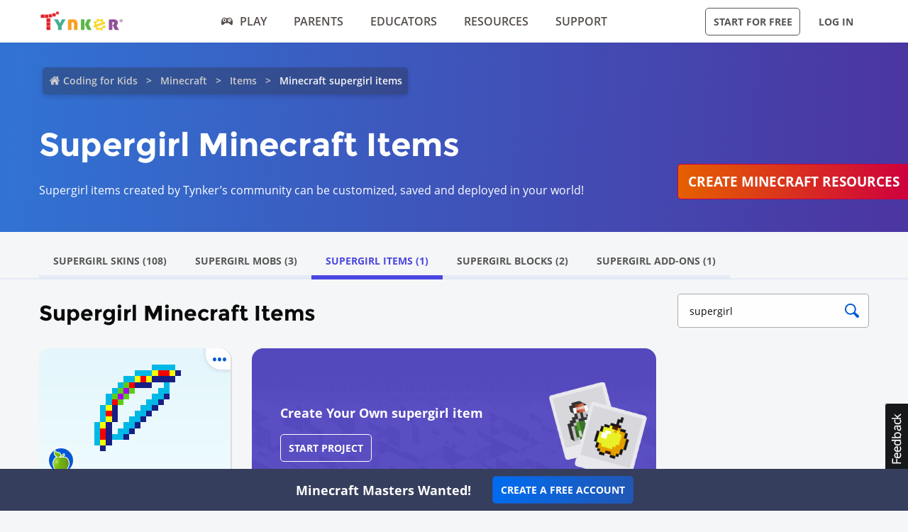

--- FILE ---
content_type: text/html; charset=UTF-8
request_url: https://www.tynker.com/minecraft/supergirl/items/
body_size: 26886
content:

<!DOCTYPE html>
<html class="sticky-footer" lang="en">
<head>
    <meta http-equiv="Content-Type" content="text/html; charset=UTF-8">
    <meta charset="UTF-8">
    <meta name="viewport" content="width=device-width, initial-scale=1.0">
    <meta name="language" content="en" />
    <meta name="google-site-verification" content="5DlMDlKLgHzjbegRYP9UHXr6EZ6a3a6J0-PRa_smKis" />
        <meta name="description" content="Supergirl Minecraft items to download and remix created by Tynker's community. Create free Minecraft items with Tynker's Minecraft editors">
            <link rel="canonical" href="https://www.tynker.com/minecraft/supergirl/items/">

        <meta name="apple-itunes-app" content="app-id=805869467">


<link rel="icon" type="image/png" href="/logos/favicons/48x48.png" sizes="48x48" />
<link rel="icon" type="image/png" href="/logos/favicons/96x96.png" sizes="96x96" />

<link rel="apple-touch-icon-precomposed" href="/logos/icons/appicon-180.png" sizes="180x180" />

<link rel="manifest" href="/manifest.json" />
<meta name="mobile-web-app-capable" content="yes"></meta>
<meta name="theme-color" content="#c6eef9"></meta>

    
<!-- Schema.org markup for Google+ -->
<meta itemprop="name" content="Supergirl Minecraft Items | Download Best Supergirl Minecraft Items For Your Games | Tynker">
<meta itemprop="description" content="Supergirl Minecraft items to download and remix created by Tynker's community. Create free Minecraft items with Tynker's Minecraft editors">
    <meta itemprop="image" content="https://www.tynker.com/image/og/2016-fb-modding.jpg">

<!-- Twitter Card data -->
<meta name="twitter:card" content="summary_large_image" />
<meta name="twitter:site" content="@gotynker" />
<meta name="twitter:title" content="Supergirl Minecraft Items | Download Best Supergirl Minecraft Items For Your Games | Tynker" />
<meta name="twitter:description" content="Supergirl Minecraft items to download and remix created by Tynker's community. Create free Minecraft items with Tynker's Minecraft editors" />
<meta name="twitter:image" content="https://www.tynker.com/image/og/2016-fb-modding.jpg" />
<meta name="twitter:image:src" content="https://www.tynker.com/image/og/2016-fb-modding.jpg">
    <meta property="twitter:image:width" content="1200" />
    <meta property="twitter:image:height" content="628" />
<meta name="twitter:url" content="https://www.tynker.com/minecraft/supergirl/items/" />
<meta name="twitter:creator" content="@gotynker">
    <meta property="fb:app_id" content="189623408308473"/>

<!-- Open Graph data -->
<meta property="og:title" content="Supergirl Minecraft Items | Download Best Supergirl Minecraft Items For Your Games | Tynker" />
<meta property="og:type" content="website" />
    <meta property="og:image" content="https://www.tynker.com/image/og/2016-fb-modding.jpg" />
    <meta property="og:image:width" content="1200" />
    <meta property="og:image:height" content="628" />
<meta property="og:url" content="https://www.tynker.com/minecraft/supergirl/items/" />
<meta property="og:description" content="Supergirl Minecraft items to download and remix created by Tynker's community. Create free Minecraft items with Tynker's Minecraft editors" />
<meta property="og:site_name" content="Tynker.com" />
    <meta property="article:tag" content="Tynker" />
    <meta property="article:tag" content="STEM" />
    <meta property="article:tag" content="Learn to code" />
    <meta property="article:tag" content="Hour of Code" />
    <meta property="article:tag" content="Coding for Kids" />
    <meta property="article:tag" content="Minecraft" />
    <meta property="article:tag" content="Minecraft Modding" />
    <meta property="article:tag" content="Minecraft Courses" />


<script type="application/ld+json">
{"@context":"http:\/\/schema.org","@graph":[{"@context":"http:\/\/schema.org","@type":"Organization","url":"https:\/\/www.tynker.com\/","name":"Tynker - Coding for Kids","description":"The #1 coding platform for kids. Tynker fuels learning across 150,000 schools and powers the imagination of 100 million kids worldwide. With Tynker, kids learn to code the fun and easy way with revolutionary visual code blocks that represent real programming concepts.","sameAs":["https:\/\/wikipedia.org\/wiki\/Tynker","https:\/\/www.wikidata.org\/wiki\/Q22909519","https:\/\/www.youtube.com\/channel\/UC2MAKe5X7pohhiMZ4nzdInA","https:\/\/twitter.com\/gotynker","https:\/\/www.facebook.com\/Gotynker\/","https:\/\/www.instagram.com\/tynkercoding\/","https:\/\/www.pinterest.com\/gotynker\/","https:\/\/www.linkedin.com\/company\/tynker"],"logo":{"@type":"ImageObject","@id":"https:\/\/www.tynker.com\/#logo","inLanguage":"en-US","url":"https:\/\/www.tynker.com\/logos\/icons\/appicon-120.png","width":120,"height":120,"caption":"Tynker"},"address":{"streetAddress":"747 N La Salle Dr, Suite 500","addressLocality":"Chicago, IL","addressRegion":"Chicago, IL","postalCode":"60654","addressCountry":"IL"},"contactPoint":[{"@type":"ContactPoint","contactType":"Support","email":"support@tynker.com"},{"@type":"ContactPoint","contactType":"Press","email":"press@tynker.com","telephone":"+16503088386"}],"image":"https:\/\/www.tynker.com\/image\/og\/tynker-1200x630.jpg","aggregateRating":{"@type":"AggregateRating","ratingValue":4.7,"reviewCount":5023}},{"@context":"https:\/\/schema.org","@type":"BreadcrumbList","itemListElement":[{"@type":"ListItem","position":1,"item":"https:\/\/www.tynker.com\/","name":"Coding for Kids"},{"@type":"ListItem","position":2,"item":"https:\/\/www.tynker.com\/minecraft\/","name":"Minecraft"},{"@type":"ListItem","position":3,"item":"https:\/\/www.tynker.com\/minecraft\/items\/","name":"Items"},{"@type":"ListItem","position":4,"item":"https:\/\/www.tynker.com\/","name":"Minecraft supergirl items"}]},{"@context":"https:\/\/schema.org","@type":"FAQPage","mainEntity":[{"@type":"Question","name":"What is Tynker, and how does it relate to Minecraft?","acceptedAnswer":{"@type":"Answer","text":"Tynker is an amazing online platform that transforms coding into a fun and interactive adventure for kids! It offers a fantastic range of free Minecraft coding courses, tools and activities that allow children to create custom mods, add-ons, Minecraft resources and mini-games for Minecraft while learning essential programming skills and concepts. Easy Minecraft mods are now within reach, in one easy integrated package complete with how-to tutorials! "}},{"@type":"Question","name":"How can kids use Tynker to learn Minecraft coding skills?","acceptedAnswer":{"@type":"Answer","text":"Tynker offers a treasure trove of <a href=\"https:\/\/www.tynker.com\/minecraft\/courses\/\"> Minecraft coding classes<\/a> and projects that mix gaming with coding. By connecting colorful blocks of code together, kids can write programs and instantly see the results of their creations within the Minecraft world. By offering kids engaging in activities they're passionate about, children become highly motivated to learn programming skills. It's helping us reach our goal of ensuring that every child who graduates high school by 2033 is exposed to coding as part of their education."}},{"@type":"Question","name":"What types of mods can be created using Tynker for Minecraft?","acceptedAnswer":{"@type":"Answer","text":"With Tynker's user-friendly tools, kids can craft an incredible variety of mods for Minecraft, including skins, items, blocks, mobs, mobs with code, server mods, and client mods. The sky's the limit when it comes to designing cool mods in Minecraft free!"}},{"@type":"Question","name":"What tools does Tynker offer for Minecraft modding?","acceptedAnswer":{"@type":"Answer","text":"Tynker offers a comprehensive suite of tools that empower users to create unique and engaging Minecraft mods. These tools are designed to be user-friendly and accessible for children, allowing them to unleash their creativity in the world of Minecraft online. It's easy to use Tynker to create a Minecraft mod, so what are you waiting for? Here's an overview of the tools Tynker offers to help:<br> \n            <ol>\n                <li><b>Tynker Workshop\/Mod Designer<\/b>: This intuitive, drag-and-drop interface lets kids create custom mods without any prior coding experience. They can build everything from simple tweaks to complex modifications. <a href=\"https:\/\/www.tynker.com\/blog\/tynker-workshop-basics\/\">The Mod Designer<\/a> also enables kids to write mods with block-based code, making it a perfect starting point for learning programming concepts.<\/li>\n                <br><li><b>Tynker Minecraft Resource Editor<\/b>: This versatile tool allows users to design and customize various in-game elements such as <a href=\"https:\/\/www.tynker.com\/minecraft\/skins\/\">skins<\/a>, <a href=\"https:\/\/www.tynker.com\/minecraft\/items\/\">items<\/a>, <a href=\"https:\/\/www.tynker.com\/minecraft\/mobs\/\">mobs<\/a>, and <a href=\"https:\/\/www.tynker.com\/minecraft\/blocks\/\">blocks<\/a>. Children can draw their unique designs, recolor existing assets, or make entirely new creations to truly personalize their Minecraft experience. The <a href=\"https:\/\/www.tynker.com\/minecraft\/texture\/addons\/\">Minecraft Resource Editor<\/a> enables kids to deploy their custom designs as resource packs in Minecraft.<\/li>\n                <br><li><b>Tynker Behavior Editor<\/b>: This powerful tool lets users define custom mob behaviors and deploy them as <a href=\"https:\/\/www.youtube.com\/watch?v=EfbQgNPuYKY\">behavior packs in Minecraft<\/a>. Children can modify how in-game creatures act, react, and interact with the environment, creating an entirely new gameplay experience. The Behavior Editor allows kids to explore the possibilities of AI and game design, teaching valuable coding concepts along the way.<\/li>\n                <br><li><b>Tynker Server<\/b>: This server facilitates communication between the Tynker platform and Minecraft Bedrock (Minecraft for Windows and\/or Minecraft for iPads). It allows users to create custom commands in Tynker and see their creations come to life in the game using the \"\/connect\" command. The Server enables real-time interaction between the code written in Tynker and the Minecraft world!<\/li>\n            <\/ol><br>\n            These powerful yet easy-to-use tools offer endless possibilities for kids to learn, create, and enjoy modding in Minecraft. By using Tynker's Minecraft modding tools, children not only improve their coding skills but also develop essential problem-solving, creativity, and critical thinking abilities."}},{"@type":"Question","name":"Which Minecraft versions does Tynker support?","acceptedAnswer":{"@type":"Answer","text":"With Tynker, users of Minecraft for Windows (Bedrock Edition) or Minecraft for iPad (Bedrock Edition) can access a variety of features to enhance their Minecraft experience and learn valuable coding skills. The available features include:<br>\n            <ol>\n                <li><a href=\"https:\/\/www.tynker.com\/minecraft\/courses\/\">Minecraft Coding Courses<\/a>: Tynker offers six courses tailored specifically for Minecraft for Windows (Bedrock Edition) and four courses for Minecraft for iPad (Bedrock Edition) . These courses cover a range of topics, teaching kids how to create mods, design custom items, and even change mob behavior using block-based coding.<\/li>\n                <br><li><b>Write Mods with Block Code<\/b>: Kids can create custom mods for their Minecraft world using Tynker's drag-and-drop, block-based coding interface. This user-friendly approach helps them learn programming concepts while creating unique mods to enhance their gameplay.<\/li>\n                <br><li><b>Edit Skins, Items, and Blocks<\/b>: With Tynker's <a href=\"https:\/\/www.tynker.com\/minecraft\/\">Resource Editor<\/a>, children can customize and design their own skins, items, and blocks. They can unleash their creativity by drawing, recoloring, or redesigning various in-game assets and deploying them as resource packs in Minecraft.<\/li>\n                <br><li><b>Single-Player Server<\/b>: Tynker enables kids to create mods and deploy them to a single-player server in their Minecraft for Windows (Bedrock Edition). This allows them to enjoy their custom creations without the need for a dedicated multiplayer server.<\/li>\n                <br><li><b>Change Mob Behavior with Code<\/b>: Using Tynker's Behavior Editor, children can define and modify mob behaviors in their Minecraft world. They can create unique AI patterns and interactions, transforming the way mobs behave in the game.<\/li>\n            <\/ol><br>\n            With these features, Tynker offers a comprehensive and engaging learning experience for kids using Minecraft for Windows (Bedrock Edition), allowing them to develop coding skills while enjoying their favorite game."}},{"@type":"Question","name":"What is the difference between the self-guided Minecraft courses offered by Tynker and a traditional Minecraft coding class?","acceptedAnswer":{"@type":"Answer","text":"Tynker's Minecraft coding classes and traditional Minecraft classes both aim to teach programming and game design skills using Minecraft as a platform. However, there are some key differences between the two.<br>\n            <ol>\n                <li><b>Self-guided vs. Scheduled<\/b>: Tynker's Minecraft courses are self-guided, allowing kids to learn at their own pace, start and stop whenever they want, and progress through the lessons independently. This offers flexibility and convenience, making learning accessible anytime and anywhere. In contrast, traditional Minecraft coding classes often follow a set schedule, with predetermined class times and durations, typically led by an instructor.<\/li>\n                <br><li><b>Learning Platform<\/b>: Tynker provides a comprehensive online platform with interactive lessons, engaging videos, and hands-on coding exercises, enabling kids to explore and learn independently. Traditional Minecraft coding classes may use various tools and resources, often involving more direct interaction with instructors and classmates.<\/li>\n                <br><li><b>Accessibility<\/b>: With Tynker's online courses, kids can access the learning materials from any device with an internet connection, making it easy to learn and practice their coding skills at home or on the go. Traditional Minecraft coding classes may require attendance at a physical location or participation in live online sessions.<\/li>\n                <br><li><b>Instructor Involvement<\/b>: In Tynker's self-guided courses, kids can develop problem-solving skills and work through challenges independently, while still having access to hints and solutions if needed. Traditional Minecraft coding classes usually have instructors available to provide direct guidance, feedback, and assistance during class sessions.<\/li>\n            <\/ol><br>\n            Both Tynker's self-guided Minecraft courses and traditional Minecraft classes offer valuable learning experiences for kids, but the choice between the two depends on individual preferences, learning styles, and scheduling needs. \n            <br><br>Note that all paid Tynker subscriptions include two complimentary one-on-one sessions with a coding coach to give kids a confident start in whatever their coding pursuit may be."}},{"@type":"Question","name":"Is Tynker the perfect place for beginners who have never coded before?","acceptedAnswer":{"@type":"Answer","text":"Absolutely! Tynker is designed for kids with no coding experience. Learn Minecraft easily with the user-friendly block-based programming interface, and the <a href=\"https:\/\/www.tynker.com\/courses\/minecraft-starter\">Mod Starter Pack<\/a> course introduces beginners to the exciting world of Minecraft modding."}},{"@type":"Question","name":"What Minecraft courses does Tynker offer for kids to learn coding?","acceptedAnswer":{"@type":"Answer","text":"Tynker offers a captivating lineup of <a href=\"https:\/\/www.tynker.com\/minecraft\/courses\/\">Minecraft coding classes<\/a>, such as Mod Starter Pack, Mythicraft, and Agent Recall. These courses guide kids through the basics of modding and help them develop more advanced skills as they progress. Additional courses are available depending on the Minecraft version being used."}},{"@type":"Question","name":"Can kids create their own custom skins, items, and mobs using Tynker?","acceptedAnswer":{"@type":"Answer","text":"Absolutely! Kids can use the Tynker Resource Editor to draw their own skins, items, mobs, and blocks, and deploy them as resource packs in Minecraft, allowing them to experience the joy of Minecraft building free from limitations."}}]},{"@context":"http:\/\/schema.org","@type":"WebPage","@id":"https:\/\/www.tynker.com\/minecraft\/supergirl\/items\/","name":"Supergirl Minecraft Items | Download Best Supergirl Minecraft Items For Your Games | Tynker","url":"https:\/\/www.tynker.com\/minecraft\/supergirl\/items\/","lastReviewed":"2026-01-17T12:13:05Z","dateCreated":"2022-09-15T00:00:00Z","inLanguage":"en-US","description":"Supergirl Minecraft items to download and remix created by Tynker's community. Create free Minecraft items with Tynker's Minecraft editors"}]}</script>
    <meta name="enable_collector_modal" content="true">
        <title>Supergirl Minecraft Items | Download Best Supergirl Minecraft Items For Your Games | Tynker</title>
    <!-- google classroom api -->
    
        <link rel="preload" type="font/woff" href="/global/fonts/open-sans/opensans-bold.woff" as="font" crossorigin>
    <link rel="preload" type="font/ttf" href="/global/fonts/montserrat/montserrat-bold.ttf" as="font" crossorigin>
    <link rel="preload" type="font/ttf" href="/global/fonts/montserrat/montserrat-regular.ttf" as="font" crossorigin>
    <link rel="preload" type="font/woff" href="/global/fonts/open-sans/opensans-regular.woff" as="font" crossorigin>
    <link rel="preload" type="font/woff" href="/global/fonts/open-sans/opensans-semibold.woff" as="font" crossorigin>
    <link rel="preload" type="font/woff" href="/global/fonts/icomoon/icomoon.woff" as="font" crossorigin>
    <link rel="preconnect" href="//www.google-analytics.com" />
    
    <link rel="stylesheet" type="text/css" href="/js/dist/site_webpack_modern.css?cache=max&v=b66feed500" />
    <script type="text/javascript" src="/js/lib/jquery/jquery-3.6.0.min.js?cache=max&v=b82d238500"></script>

        <!-- custom page specific includes -->
        <!-- 4 custom page specific styles -->
                        <link rel="stylesheet" type="text/css" href="/js/lib/jquery-ui-autocomplete/jquery-ui.min.css?cache=max&v=23a6b64500">
                <script>
    let experiment = localStorage.getItem('gb_experiment');
    let variant = localStorage.getItem('gb_variant');
    dataLayer = [{'rdp': true}];
</script>
    <!-- Google Tag Manager -->
    <script>(function(w,d,s,l,i){w[l]=w[l]||[];w[l].push({'gtm.start':
                new Date().getTime(),event:'gtm.js'});var f=d.getElementsByTagName(s)[0],
            j=d.createElement(s),dl=l!='dataLayer'?'&l='+l:'';j.async=true;j.src=
            'https://www.googletagmanager.com/gtm.js?id='+i+dl;f.parentNode.insertBefore(j,f);
        })(window,document,'script','dataLayer','GTM-NFJHBQZ');</script>
    <!-- End Google Tag Manager -->
<script>
    // Define dataLayer and the gtag function.
    function gtag(){dataLayer.push(arguments);}
    // Initialize the consent, based on cookie settings.
    gtag('consent', 'default', {
        'analytics_storage': "granted",
        'ad_storage': "denied"    });
            gtag('set', 'allow_google_signals', false);
        let user_properties = {};
            user_properties['role'] = 'Unknown';
                user_properties['member_type'] = 'Browser';
        if (experiment && variant) {
        user_properties['gb_experiment'] = experiment;
        user_properties['gb_variant'] = variant;
    }
    // Override variants from local storage (this was a hack for nextjs bridge)
        
    if (Object.keys(user_properties).length) {
        gtag('set', 'user_properties', user_properties);
    }
</script>

<!-- Google Analytics -->
<script>
    (function(i,s,o,g,r,a,m){i['GoogleAnalyticsObject']=r;i[r]=i[r]||function(){
        (i[r].q=i[r].q||[]).push(arguments)},i[r].l=1*new Date();a=s.createElement(o),
        m=s.getElementsByTagName(o)[0];a.async=1;a.src=g;m.parentNode.insertBefore(a,m)
    })(window,document,'script','//www.google-analytics.com/analytics.js','gaLegacy');

    window.ga = function () {
        gaLegacy.apply(this, arguments);
        if (arguments[1] === 'event') {
            window.dataLayer = window.dataLayer || [];
            window.dataLayer.push({
                "event": "ga_legacy_event",
                'event_category': arguments[2],
                'event_action': arguments[3],
                'event_label':arguments[4],
            });
        }
    }

    ga('create', 'UA-34332914-1', 'auto');

    // GA Optimize
    ga('require', 'GTM-WRCH635');

    
            // Dimension 1: the member type custom dimension
        ga('set', 'dimension1', 'Browser');
    
    // Dimension 2: A/B test tracking, if applicable
    
            ga('set', 'dimension3', 'Unknown');
    
    var isHiDpi = window.devicePixelRatio && window.devicePixelRatio >= 1.5;
    ga('set', 'dimension5', isHiDpi);

    var roleSelectorRole = window.localStorage ? window.localStorage.getItem('selectRole:role') : null;
    if (roleSelectorRole) {
        ga('set', 'dimension6', roleSelectorRole);
    }

        ga('require', 'ec');
                        ga('send', 'pageview');
            </script>
<!-- End Google Analytics -->
<!-- Hotjar Tracking Code -->
    <style type="text/css">
        @media print {
            ._hj_feedback_container { display: none; }
        }
    </style>
    <script>
        (function(h,o,t,j,a,r){
            h.hj=h.hj||function(){(h.hj.q=h.hj.q||[]).push(arguments)};
            h._hjSettings={hjid:133938,hjsv:5};
            a=o.getElementsByTagName('head')[0];
            r=o.createElement('script');r.async=1;
            r.src=t+h._hjSettings.hjid+j+h._hjSettings.hjsv;
            a.appendChild(r);
        })(window,document,'//static.hotjar.com/c/hotjar-','.js?sv=');
    </script>
<script>
    </script>
    
    </head>
<body class="site site-app flat-header bg-default "
            >

    
    <div class=" " >
                            <header id="header" class="header-new-app-3 "
                >
                <nav class="zf-row ">
    <div class="zf-column small-2 hide-for-small-when-stuck hide-for-large off-canvas-toggle">
        <a data-toggle="off-canvas" href="javascript:void(0)">
            <img src="/image/ui/icn-hamburger.png" style="width: 23px; height: 17px;" alt="Open menu">
        </a>
    </div>
    <div class="zf-column small-8 large-2 small-4-when-stuck logo text-center large-text-left">
        <div class="hide-when-stuck">
            <a href="/?t=reset">
                <img src="/images/tynker-logos/tynker-registered.png" alt="Tynker" class="logo-img hide-for-medium" width="367" height="50">
                <img src="/images/tynker-logos/tynker-registered.png" alt="Tynker" class="logo-img show-for-medium" width="367" height="50">
            </a>
                    </div>
        <div class="show-when-stuck">
            <a href="/?t=reset">
                <img src="/images/tynker-logos/tynker-registered.png" alt="Tynker" class="logo-img hide-for-medium" width="367" height="50">
                <img src="/images/tynker-logos/tynker-registered.png" alt="Tynker" class="logo-img show-for-medium" width="367" height="50">
            </a>
                    </div>
    </div>
        <div class=" zf-column large-7 small-8-when-stuck show-for-large large-padding-left-0 large-padding-right-0 text-center show-for-small-when-stuck">
        <ul>
                                                <li class="nav-item-free-play nav__item__link--highlighted highlighted  has-nav-menu hide-when-stuck">
                        <a class="--novisit" ga-event-click ga4-event-data="{'event': 'select_item', 'item_list_name': 'HP Top nav', items: [{'item_name':'Play'}]}"                            href="/play/">
                            <span class="icon-gamepad"></span>Play                        </a>
                                                    <ul class="nav-menu">
                                                                    <li class=" ">
                                        <a class="" href="/play/"
                                           >
                                            Coding Games                                                                                    </a>

                                                                            </li>
                                                                    <li class=" has-nav-menu">
                                        <a class="has-right-icon" href="/minecraft/"
                                           >
                                            Minecraft                                                                                    </a>

                                                                                  <div class="sub-nav-menu-wrapper hide-when-stuck">
                                            <ul class="sub-nav-menu">
                                                                                                    <li class=" ">
                                                        <a href="/minecraft/skins/"
                                                         >
                                                            Minecraft Skins                                                        </a>
                                                    </li>
                                                                                                    <li class=" ">
                                                        <a href="/minecraft/mods/"
                                                         >
                                                            Minecraft Mods                                                        </a>
                                                    </li>
                                                                                                    <li class=" ">
                                                        <a href="/minecraft/mobs/"
                                                         >
                                                            Minecraft Mobs                                                        </a>
                                                    </li>
                                                                                                    <li class=" ">
                                                        <a href="/minecraft/items/"
                                                         >
                                                            Minecraft Items                                                        </a>
                                                    </li>
                                                                                                    <li class=" ">
                                                        <a href="/minecraft/addons/"
                                                         >
                                                            Minecraft Addons                                                        </a>
                                                    </li>
                                                                                                    <li class=" ">
                                                        <a href="/minecraft/blocks/"
                                                         >
                                                            Minecraft Blocks                                                        </a>
                                                    </li>
                                                                                            </ul>
                                          </div>
                                                                            </li>
                                                                    <li class=" ">
                                        <a class="" href="/hour-of-code/"
                                           >
                                            Hour of Code                                                                                    </a>

                                                                            </li>
                                                                    <li class=" ">
                                        <a class="" href="/community/galleries/"
                                           >
                                            Community                                                                                    </a>

                                                                            </li>
                                                            </ul>
                                            </li>
                                    <li class="nav-item-parents   has-nav-menu hide-when-stuck">
                        <a class="--novisit" ga-event-click ga4-event-data="{'event': 'select_item', 'item_list_name': 'HP Top nav', items: [{'item_name':'parents'}]}"                            href="/parents/">
                            Parents                        </a>
                                                    <ul class="nav-menu">
                                                                    <li class="default ">
                                        <a class="" href="/parents/"
                                           >
                                            Overview                                                                                    </a>

                                                                            </li>
                                                                    <li class=" ">
                                        <a class="" href="/parents/curriculum/"
                                           >
                                            Curriculum                                                                                    </a>

                                                                            </li>
                                                                    <li class=" ">
                                        <a class="" href="/parents/pricing/"
                                           >
                                            Plans & Pricing                                                                                    </a>

                                                                            </li>
                                                                    <li class=" ">
                                        <a class="" href="/parents/gift"
                                           >
                                            Gift                                                                                    </a>

                                                                            </li>
                                                            </ul>
                                            </li>
                                    <li class="nav-item-educators   has-nav-menu hide-when-stuck">
                        <a class="--novisit" ga-event-click ga4-event-data="{'event': 'select_item', 'item_list_name': 'HP Top nav', items: [{'item_name':'Educators'}]}"                            href="/school/">
                            Educators                        </a>
                                                    <ul class="nav-menu">
                                                                    <li class="default ">
                                        <a class="" href="/school/"
                                           >
                                            Overview                                                                                    </a>

                                                                            </li>
                                                                    <li class=" ">
                                        <a class="" href="/school/coding-curriculum/"
                                           >
                                            School Curriculum                                                                                    </a>

                                                                            </li>
                                                                    <li class=" ">
                                        <a class="" href="/school/standards/"
                                           >
                                            Standards Alignment                                                                                    </a>

                                                                            </li>
                                                                    <li class=" ">
                                        <a class="" href="/school/coding-curriculum/request"
                                           >
                                            Request a Quote                                                                                    </a>

                                                                            </li>
                                                                    <li class=" ">
                                        <a class="" href="/school/training/"
                                           >
                                            Training & PD                                                                                    </a>

                                                                            </li>
                                                                    <li class=" ">
                                        <a class="" href="/hour-of-code/teacher"
                                           >
                                            Hour of Code                                                                                    </a>

                                                                            </li>
                                                            </ul>
                                            </li>
                                    <li class="nav-item-why_code   has-nav-menu hide-when-stuck">
                        <a class="--novisit" ga-event-click ga4-event-data="{'event': 'select_item', 'item_list_name': 'HP Top nav', items: [{'item_name':'Resources'}]}"                            href="/coding-for-kids/what-is-coding-for-kids">
                            Resources                        </a>
                                                    <ul class="nav-menu">
                                                                    <li class="default ">
                                        <a class="" href="/coding-for-kids/what-is-coding-for-kids/"
                                           >
                                            What is Coding?                                                                                    </a>

                                                                            </li>
                                                                    <li class=" ">
                                        <a class="" href="/coding-for-kids/why-coding-matters/"
                                           >
                                            Why Coding Matters                                                                                    </a>

                                                                            </li>
                                                                    <li class=" ">
                                        <a class="" href="/ebooks/"
                                           >
                                            Coding eBooks                                                                                    </a>

                                                                            </li>
                                                                    <li class=" ">
                                        <a class="" href="/mobile/"
                                           >
                                            Mobile Apps                                                                                    </a>

                                                                            </li>
                                                                    <li class=" ">
                                        <a class="" href="/blog/"
                                           >
                                            Blog                                                                                    </a>

                                                                            </li>
                                                            </ul>
                                            </li>
                                    <li class="nav-item-support   has-nav-menu hide-when-stuck">
                        <a class="--novisit" ga-event-click ga4-event-data="{'event': 'select_item', 'item_list_name': 'HP Top nav', items: [{'item_name':'Support'}]}"                            href="/support">
                            Support                        </a>
                                                    <ul class="nav-menu">
                                                                    <li class="default ">
                                        <a class="" href="/contact"
                                           >
                                            Contact Support                                                                                    </a>

                                                                            </li>
                                                                    <li class=" ">
                                        <a class="" href="//tynkerschools.frontkb.com/en"
                                           target="_blank">
                                            Schools Help Center                                                                                    </a>

                                                                            </li>
                                                                    <li class=" ">
                                        <a class="" href="//tynkerhome.frontkb.com/"
                                           target="_blank">
                                            Home Help Center                                                                                    </a>

                                                                            </li>
                                                            </ul>
                                            </li>
                                                    <li class="nav-flash">
                <span ng-show="state.flash.join" class="hide-for-small-only" ng-class="{'anonymous': state.user.isAnonymous}" ng-bind-html="state.flash.join.message"></span>
            </li>
        </ul>
    </div>
    <div class="zf-column large-3 show-for-large padding-left-0 text-right">
        <ul>
                                                <li class="has-button hide-when-stuck ">
                        <a class="ty-button --dark --hollow"
                        ng-class="{'border': state.flash.join.actionLabel == null, 'join': state.flash.join.actionLabel != null}"
                                                                                                ui-sref="joinStudent"
                                                                                       rel="nofollow"
                           ga-event-click
                           ga4-event-data="{'event': 'view_promotion', 'promotion_name': 'Navbar: Join - Start for Free'}"
                           ga-event-click-label="'Navbar: Join - Start for Free'" ng-bind="state.flash.join.actionLabel || 'Start for Free'">Start for Free</a>

                                            </li>
                                                    <li class="has-button hide-when-stuck xlarge-padding-left-xs xlarge-padding-right-xs">
                        <a class="ty-button --dark --clear"  ui-sref="logIn">
                            Log in                        </a>
                    </li>
                                    </ul>
    </div>
</nav>
            </header>
        
    </div>

    
    <main id="content" class="content content--footer-colorful ">
        <div class="off-canvas-wrapper ">
                            <div class="off-canvas off-canvas-absolute position-left dashboard-sidebar" id="off-canvas" data-off-canvas>
                    <ul class="vertical menu dashboard-sidebar-nav dashboard-sidebar-nav-parent accordion-menu" data-accordion-menu>
    
            <li class=" ">
            <a                                 ui-sref="join">
                <span class="title">Start for Free</span>
            </a>
                    </li>
            <li class=" ">
            <a                                 ui-sref="logIn">
                <span class="title">Log in</span>
            </a>
                    </li>
            <li class=" ">
            <a href="/play/"            >
                <span class="title">Play</span>
            </a>
                    </li>
            <li class=" is-accordion-submenu-parent has-pom">
            <a href="/parents/"            >
                <span class="title">Parents</span>
            </a>
                            <ul class="site-submenu">
                                            <li class="default">
                            <a href="/parents/"
                                >
                                Overview                                                            </a>
                        </li>
                                            <li class="">
                            <a href="/parents/curriculum/"
                                >
                                Curriculum                                                            </a>
                        </li>
                                            <li class="">
                            <a href="/parents/pricing/"
                                >
                                Plans & Pricing                                                            </a>
                        </li>
                                            <li class="">
                            <a href="/coding-for-kids/what-is-coding-for-kids"
                                >
                                Why Code?                                                            </a>
                        </li>
                                    </ul>
                    </li>
            <li class=" is-accordion-submenu-parent has-pom">
            <a href="/school/"            >
                <span class="title">Educators</span>
            </a>
                            <ul class="site-submenu">
                                            <li class="default">
                            <a href="/school/"
                                >
                                Overview                                                            </a>
                        </li>
                                            <li class="">
                            <a href="/school/coding-curriculum/"
                                >
                                School Curriculum                                                            </a>
                        </li>
                                            <li class="">
                            <a href="/school/standards/"
                                >
                                Standards Alignment                                                            </a>
                        </li>
                                            <li class="">
                            <a href="/school/coding-curriculum/request"
                                >
                                Request a Quote                                                            </a>
                        </li>
                                            <li class="">
                            <a href="/school/training/"
                                >
                                Training & PD                                                            </a>
                        </li>
                                            <li class="">
                            <a href="/hour-of-code/teacher"
                                >
                                Hour of Code                                                            </a>
                        </li>
                                    </ul>
                    </li>
            <li class=" is-accordion-submenu-parent has-pom">
            <a href="/coding-for-kids/what-is-coding-for-kids"            >
                <span class="title">Resources</span>
            </a>
                            <ul class="site-submenu">
                                            <li class="default">
                            <a href="/coding-for-kids/what-is-coding-for-kids/"
                                >
                                What is Coding?                                                            </a>
                        </li>
                                            <li class="">
                            <a href="/coding-for-kids/why-coding-matters/"
                                >
                                Why Coding Matters                                                            </a>
                        </li>
                                            <li class="">
                            <a href="/ebooks/"
                                >
                                Coding eBooks                                                            </a>
                        </li>
                                            <li class="">
                            <a href="/mobile/"
                                >
                                Mobile Apps                                                            </a>
                        </li>
                                            <li class="">
                            <a href="/blog/"
                                >
                                Blog                                                            </a>
                        </li>
                                    </ul>
                    </li>
            <li class=" is-accordion-submenu-parent has-pom">
            <a href="/support"            >
                <span class="title">Support</span>
            </a>
                            <ul class="site-submenu">
                                            <li class="default">
                            <a href="/contact"
                                >
                                Contact Support                                                            </a>
                        </li>
                                            <li class="">
                            <a href="https://tynkerschools.frontkb.com/en"
                                target="_blank">
                                Schools Help Center                                                            </a>
                        </li>
                                            <li class="">
                            <a href="https://tynkerhome.frontkb.com/"
                                target="_blank">
                                Home Help Center                                                            </a>
                        </li>
                                    </ul>
                    </li>
            <li class=" ">
            <a href="/mobile/"            >
                <span class="title">Tynker Apps</span>
            </a>
                    </li>
    </ul>
                </div>
                        <div class="off-canvas-content" data-off-canvas-content>
                                <section class="minecraft-gallery-container">
    <div class="mc-Items">
        <div class="minecraft-gallery-hero">
            <div class="padding-block-md minecraft-gallery-rotating-image">
                <div class="zf-row flex">
                    <div class="zf-column small-12 medium-9 large-9">
                        <div class="breadcrumbs-container">
                            <ul class="breadcrumbs" style="display: inline-block;">
<li><a href="/">Coding for Kids</a></li>
<li><a href="/minecraft/">Minecraft</a></li>
<li><a href="/minecraft/items/">Items</a></li>
<li><a class="current" href="">Minecraft supergirl items</a></li>
</ul>
                        </div>

                        
                        <div class="zf-column zf-row large-9 margin-top-md">
                                                            <h1>
                                    Supergirl                                     Minecraft Items</h1>
                                                    </div>

                        

                                                    <p class="gallery-intro">
                                Supergirl items created by Tynker’s community can be customized, saved and deployed in your world!
                            </p>
                                            </div>
                    <div class="zf-column small-12 medium-3 large-3 show-for-large">
                        <div class="spinning-asset-container">
                                                            <div class="editor" style="width: 100%;">
                                    <div class="spinning-asset">
                                        <div class="viewport skin">
                                            <div class="preview-container">
                                                                                                    <div class="canvas-frame">
                                                    </div>
                                                                                            </div>
                                        </div>
                                    </div>
                                </div>
                                                        <a open-modal="modalCreateResource" use-new-modal="1" modal-category="minecraft" class="button --hero text-nowrap">Create Minecraft Resources</a>
                        </div>
                    </div>
                </div>
            </div>
        </div>

        
                                    <div class="ty-flex-menu-underline">
                    <div class="minecraft-gallery-search-filter margin-block-sm zf-row zf-column">
                        <ul class="ty-flex-menu">
                            <li class="">
                                <a href="/minecraft/supergirl/skins/"
                                    class="ty-flex-menu__action"
                                    data-query="supergirl"
                                    data-type="skin">
                                    Supergirl Skins (108)                                </a>
                            </li>
                            <li class="">
                                <a href="/minecraft/supergirl/mobs/"
                                    class="ty-flex-menu__action"
                                    data-query="supergirl"
                                    data-type="mob">
                                    Supergirl Mobs (3)                                </a>
                            </li>
                            <li class="is-active">
                                <a href="/minecraft/supergirl/items/"
                                    class="ty-flex-menu__action"
                                    data-query="supergirl"
                                    data-type="item">
                                    Supergirl Items (1)                                </a>
                            </li>
                            <li class="">
                                <a href="/minecraft/supergirl/blocks/"
                                    class="ty-flex-menu__action"
                                    data-query="supergirl"
                                    data-type="block">
                                    Supergirl Blocks (2)                                </a>
                            </li>
                            <li class="">
                                <a href="/minecraft/supergirl/addons/"
                                    class="ty-flex-menu__action"
                                    data-query="supergirl"
                                    data-type="mob">
                                    Supergirl Add-Ons (1)                                </a>
                            </li>
                        </ul>
                    </div>
                </div>
                    
                    <div class="zf-row">
            <div class="minecraft-gallery-search-filter small-12 large-3 zf-column float-right">
                <form id="searchForm">
                    <div class="ty-input-search">
                        <input class="search-box" placeholder="search" value="supergirl" autocomplete="off" type="text"></input>
                        <button type="submit" value=" "><span class="tycon-search"></span></button>
                    </div>
                    <br>
                </form>
                <div class="config" style="display:none;">
                    <input type="hidden" name="is_anonymous" value="true" />
                    <a open-modal="modalOutOfPlaysV2" id="open-out-of-plays-modal-v2" class="button secondary">Out of plays modal</a>
                </div>
            </div>
            </div>
        
        <div class="minecraft-gallery-content">
            <div class="zf-row large-padding-bottom-xl">
                <div class="zf-column small-12">
                                                                <h2 class="show-for-large margin-bottom-md">Supergirl Minecraft Items</h2>
                        <h2 class="hide-for-large" style="text-align: center;">Supergirl Minecraft Items</h2>
                        <ul class="zf-row flex flex-wrap">
                            <li class="zf-column medium-4 large-3 ">    <div class="minecraft-resource-card-2 minecraft-resource-card-item"
         card-with-options>
        <a class="card-preview"
           card-front
                      open-modal="modalOutOfPlaysV2"
           data-is-anonymous="1"
           data-href="/minecraft/items/view/bow/supergirl-s-bow/58f6b0a95ae029095a8b45a2/"
           >
                                            <img class="card-preview-image"
                    render-minecraft-item data-id="58f6b0f4b77c4afa260cc0fb"                     title="supergirl&amp;#039;s bow Minecraft Item"
                     alt="supergirl&amp;#039;s bow Item 0"
                     width="16" height="16"
                     src="/minecraft/api/item?id=58f6b0a95ae029095a8b45a2"
                                     />
                    </a>
        <div class="card-details zf-row collapse" card-front>
                            <a href="/community/profiles/58f6afba1c36d1d80a8b4575/minecraft/"
                   class="card-avatar avatar" rel="nofollow">
                    <img src="/imgs/avatars/av_apple.png" alt="Brave Aragon">
                </a>
                        <div class="zf-column small-8">
                <div class="card-name">supergirl&amp;#039;s bow</div>
                <div class="card-description">
                                            by <a href="/community/profiles/58f6afba1c36d1d80a8b4575/minecraft/" rel="nofollow">Brave Aragon</a>
                                    </div>

            </div>
            <div class="zf-column small-2">
                <div class="card-counter card-counter-views">
                    <div class="image"></div>
                    <div class="value">1.1k</div>
                </div>
            </div>
            <div class="zf-column small-2">
                                    <div class="card-counter card-counter-likes"
                         like-community-resource=""
                         community-resource-id="58f6b0f4b77c4afa260cc0fb"
                         resource-type="item"
                         number-likes-selector=".value">
                        <div class="image"></div>
                        <div class="value">0</div>
                    </div>
                            </div>
                    </div>
            <div class="card-back hide" card-back>
            <ul>
                                <li>
                    <a class="icon-button report"
                       open-modal="modalReportMinecraftResource"
                       resource-type="item"
                       community-resource-id="58f6b0f4b77c4afa260cc0fb"
                       rel="nofollow">
                        <span class="icon-flag-2"></span>
                        <span class="icon-button-text">Report</span>
                    </a>
                </li>
            </ul>
        </div>
        <a class="card-more-options" card-more-options href="javascript:void(0)">
            <span class="icon-more"></span>
        </a>
        </div>
</li><li class="zf-column large-6 end">    <div class="promo-card">
                <div class="promo-card-image promo-card-image-item">
            <p>Create Your Own supergirl item</p>
            <a open-modal="modalCreateMinecraftResource" class="ty-button --light --hollow" resource-type="item">Start Project</a>
        </div>
    </div>
</li>                        </ul>

                        <ul class='pagination pagination--search'><li class="pagination-page pagination-page-active"><a href="/minecraft/supergirl/items/">1</a></li></ul>
                                            

                                            <div id='c'>
                            <h2 class="text-center large-text-left margin-bottom-md">Popular Minecraft Items Collections</h2>
                        </div>
                        <ul class="zf-row small-up-1 medium-up-3 large-up-4">
                            <li class="zf-column">    <div class="minecraft-resource-card-2 minecraft-resource-card-item minecraft-resource-card-stacked">
        <a class="card-preview" 
                    open-modal="modalOutOfPlaysV2"  
            data-is-anonymous="1"
            data-href="/minecraft/pizza/items/" 
                 data-query="pizza" data-type="item">
                                            <img class="card-preview-image"
                    render-minecraft-item data-id="58534406ff31a12310dec2b9"                     title="PIZZA Minecraft Item"
                     alt="PIZZA [Item 0]"
                     width="16" height="16"
                     src="/minecraft/api/item?id=584eccc9b84fdcc4328b4578" />
                    </a>
        <div class="card-details zf-row-collapse">
            <div class="card-name">Pizza</div>
        </div>
    </div>
</li><li class="zf-column">    <div class="minecraft-resource-card-2 minecraft-resource-card-item minecraft-resource-card-stacked">
        <a class="card-preview" 
                    open-modal="modalOutOfPlaysV2"  
            data-is-anonymous="1"
            data-href="/minecraft/diamond/items/" 
                 data-query="diamond" data-type="item">
                            <span class="card-preview-image lazy-img" style="background-image: url('/api/v2/mccommunityresources/snapshot?resourceId=61ba03096770a73c2e17094e&v=2&cache=1d');"></span>
                    </a>
        <div class="card-details zf-row-collapse">
            <div class="card-name">Diamond</div>
        </div>
    </div>
</li><li class="zf-column">    <div class="minecraft-resource-card-2 minecraft-resource-card-item minecraft-resource-card-stacked">
        <a class="card-preview" 
                    open-modal="modalOutOfPlaysV2"  
            data-is-anonymous="1"
            data-href="/minecraft/nyan/items/" 
                 data-query="nyan" data-type="item">
                                            <img class="card-preview-image"
                    render-minecraft-item data-id="58c35537b77c4afa260c23b7"                     title="nyan Minecraft Item"
                     alt="nyan [Item 2]"
                     width="16" height="16"
                     src="/minecraft/api/item?id=58c34d6276f2931f378b4578" />
                    </a>
        <div class="card-details zf-row-collapse">
            <div class="card-name">Nyan</div>
        </div>
    </div>
</li><li class="zf-column">    <div class="minecraft-resource-card-2 minecraft-resource-card-item minecraft-resource-card-stacked">
        <a class="card-preview" 
                    open-modal="modalOutOfPlaysV2"  
            data-is-anonymous="1"
            data-href="/minecraft/melon/items/" 
                 data-query="melon" data-type="item">
                                            <img class="card-preview-image"
                    render-minecraft-item data-id="575984cf4ae6b1530c4b41b7"                     title="melon Minecraft Item"
                     alt="melon [Item 3]"
                     width="16" height="16"
                     src="/minecraft/api/item?id=57596e6c51684f2c098b4570" />
                    </a>
        <div class="card-details zf-row-collapse">
            <div class="card-name">Melon</div>
        </div>
    </div>
</li><li class="zf-column">    <div class="minecraft-resource-card-2 minecraft-resource-card-item minecraft-resource-card-stacked">
        <a class="card-preview" 
                    open-modal="modalOutOfPlaysV2"  
            data-is-anonymous="1"
            data-href="/minecraft/face/items/" 
                 data-query="face" data-type="item">
                            <span class="card-preview-image lazy-img" style="background-image: url('/api/v2/mccommunityresources/snapshot?resourceId=5c834af2f22e09669957c3cf&v=2&cache=1d');"></span>
                    </a>
        <div class="card-details zf-row-collapse">
            <div class="card-name">Face</div>
        </div>
    </div>
</li><li class="zf-column">    <div class="minecraft-resource-card-2 minecraft-resource-card-item minecraft-resource-card-stacked">
        <a class="card-preview" 
                    open-modal="modalOutOfPlaysV2"  
            data-is-anonymous="1"
            data-href="/minecraft/emoji/items/" 
                 data-query="emoji" data-type="item">
                            <span class="card-preview-image lazy-img" style="background-image: url('/api/v2/mccommunityresources/snapshot?resourceId=5c893244ff13b7620573adfe&v=1&cache=1d');"></span>
                    </a>
        <div class="card-details zf-row-collapse">
            <div class="card-name">Emoji</div>
        </div>
    </div>
</li><li class="zf-column">    <div class="minecraft-resource-card-2 minecraft-resource-card-item minecraft-resource-card-stacked">
        <a class="card-preview" 
                    open-modal="modalOutOfPlaysV2"  
            data-is-anonymous="1"
            data-href="/minecraft/rainbow/items/" 
                 data-query="rainbow" data-type="item">
                            <span class="card-preview-image lazy-img" style="background-image: url('/api/v2/mccommunityresources/snapshot?resourceId=5c81c3a560ba6f02ff3c6180&v=2&cache=1d');"></span>
                    </a>
        <div class="card-details zf-row-collapse">
            <div class="card-name">Rainbow</div>
        </div>
    </div>
</li><li class="zf-column">    <div class="minecraft-resource-card-2 minecraft-resource-card-item minecraft-resource-card-stacked">
        <a class="card-preview" 
                    open-modal="modalOutOfPlaysV2"  
            data-is-anonymous="1"
            data-href="/minecraft/snowman/items/" 
                 data-query="snowman" data-type="item">
                            <span class="card-preview-image lazy-img" style="background-image: url('/api/v2/mccommunityresources/snapshot?resourceId=603fa8b1e143825eb4725fbf&v=1&cache=1d');"></span>
                    </a>
        <div class="card-details zf-row-collapse">
            <div class="card-name">Snowman</div>
        </div>
    </div>
</li>                        </ul>
                                                    <p class="show-for-large more-assets">
                                <a href="/minecraft/items/popular/"
                                   class="more-directory --novisit"><b>View All Popular Items</b></a>
                            </p>
                            <p class="hide-for-large more-assets" style="text-align: center;">
                                <a href="/minecraft/items/popular/"
                                   class="more-directory --novisit"><b>View All Popular Items</b></a>
                            </p>
                            <br>
                                            
                                                            <br>

                    <!--  Show Directory (also shown under search results) -->
                    
                    
                </div>
            </div>
            <div class="minecraft-gallery-footer">
    <section class="large-padding-block-md margin-left-sm margin-right-sm">
        <div class="inner-section">
            <div class="minecraft-what zf-row padding-top-lg">
                <div class="minecraft-what-content zf-column small-12 large-7">
                    <h2 class="margin-bottom-md">What is Tynker + Minecraft?</h2>
                    <p class="text margin-bottom-lg">
                        
                            Customize your Minecraft experience with <a class="ty-link --light --novisit" href="/minecraft/editor/item?openResourceModal=item">Tynker's Minecraft Items Editor</a>!
                            Personalize a powerful iron sword, resilient diamond armor, or essential potions and tools, to fit your unique style.
                            From crafting raw materials to wielding formidable weapons, unleash creativity with customized items in your world to dominate your Minecraft adventures!

                        
                    </p>
                                            <a class="button --secondary --large --light --hollow" href="/minecraft/courses/">
                            Explore Courses
                        </a>
                                    </div>
                <div class="minecraft-what-content zf-column large-5 show-for-large">
                    <img class="image" alt="" src="/image/minecraft/mc-characters-big.png" title="Minecraft" width="726" height="726" loading="lazy" />
                </div>
            </div>
            <div class="zf-row">
                <div class="zf-column text-center margin-block-md">
                    <h2>Minecraft Versions Supported</h2>
                    <p>With Tynker, users of Minecraft for Windows (Bedrock Edition) or Minecraft for iPad (Bedrock Edition) can access a variety of features to enhance their Minecraft experience and learn valuable coding skills:</p>
                </div>
            </div>
            <div class="zf-row">
                <div class="minecraft-cards flex flex-justify-center flex-wrap gap-lg">
                    <div class="card card-coming-soon text-center card-minecraft-edition --windows padding-block-lg">
                        <h3>Minecraft: Windows 10</h3>
                        <ul>
                            <li>5 Courses</li>
                            <li>Modding with Tynker</li>
                            <li>Workshop</li>
                            <li>Skin Editor</li>
                            <li>Add-on Manager</li>
                            <li>Texture Editors</li>
                        </ul>
                        <a href="/dashboard/student/?obd=1#/minecraft/featured/bedrock" class="ty-button --secondary">Get Started</a>
                    </div>
                    <div class="card card-coming-soon text-center card-minecraft-edition --pocket padding-block-lg">
                        <h3>Minecraft: Pocket Edition <br><span style="font-size: 14px; color: #333;">for iPad</span></h3>
                        <ul>
                            <li>5 Courses</li>
                            <li>Modding with Tynker</li>
                            <li>Workshop</li>
                            <li>Skin Editor</li>
                            <li>Add-On Manager</li>
                            <li>Texture Editors</li>
                            <li>Modding with Tynker App</li>
                        </ul>
                        <a href="/dashboard/student/?obd=1#/minecraft/featured/bedrock" class="ty-button --secondary">Get Started</a>
                    </div>
                </div>
            </div>
            <div class="minecraft-app flex margin-block-md gap-lg">
                <div class="left">
                    <a href="/mobile/apps/mod-creator" aria-label="Navigate to mod creator app">
                        <img class="image" alt="" src="/image/mobile/v2/hero-mod-creator@2x.png" title="Minecraft" width="726" height="726" loading="lazy" />
                    </a>
                </div>
                <div>
                    <h2>Download the Tynker<br />Mod Creator App</h2>
                    <p>Drag-and-drop Minecraft modding. Design skins, blocks and items. Modify mob behaviors. Create mods and add ons. Explore virtual worlds! Ages 6-11</p><br/>
                    <a href="https://apps.apple.com/us/app/mod-creator-for-minecraft/id1357670564" target="_blank" aria-label="Download Mod Creator for Minecraft on the App Store">
                        <img
                                                            srcset="/image/mobile/v2/icon-app-store.png,
                                            /image/mobile/v2/icon-app-store@2x.png 2x"
                                                            width="136" height="41"
                                src="/image/mobile/v2/icon-app-store.png" alt="" loading="lazy"
                            >
                        </img>
                    </a>
                </div>
            </div>
        </div>
    </section>
    <div class="minecraft-ask-parent padding-block-xl" ng-controller="AskParentCtrl">
        <div class="zf-row text-center">
            <h2>Unlock Everything!</h2>
            <form ng-class="sent ? 'hidden' : null"
                ng-submit="askParent(parentEmail, activitySlug)">
                <input type="hidden" ng-model="activitySlug" />
                <label class="label">Ask your parents to enroll in our easy Minecraft courses!</label>
                <div class="input-wrapper margin-block-md">
                    <input type="email" class="text-field" placeholder="Enter Parent's Email" ng-model="parentEmail" />
                    <input type="submit" class="ty-button --secondary submit" value="ASK PARENTS" />
                </div>
            </form>
            <small>* NOT OFFICIAL MINECRAFT PRODUCT. NOT APPROVED BY OR ASSOCIATED WITH MOJANG.</small>
            <div ng-class="sent ? null : 'hidden'" ng-cloak>
                <label class="sent-label">An email was sent to your parent requesting permission.</label>
            </div>
        </div>
    </div>
</div>
        </div>
    </div>
</section>

<section class="large-padding-block-xl">
    <div class="faq-header">
        <div class="zf-row zf-column text-center margin-bottom-md">
  <h2>
    Introducing the Tynker Minecraft Modding FAQ: Your Ultimate Guide to <b>Learn Minecraft</b> Coding!  </h2>
  </div>
<div class="zf-row">
  <div class="zf-column medium-8 medium-offset-2 large-6 large-offset-3">
    <ul>
              <li class="c-faq">
          <h3 class="c-faq__question">
            What is Tynker, and how does it relate to Minecraft?          </h3>
                                <div class="c-faq__answer">
              Tynker is an amazing online platform that transforms coding into a fun and interactive adventure for kids! It offers a fantastic range of free Minecraft coding courses, tools and activities that allow children to create custom mods, add-ons, Minecraft resources and mini-games for Minecraft while learning essential programming skills and concepts. Easy Minecraft mods are now within reach, in one easy integrated package complete with how-to tutorials!             </div>
                  </li>
              <li class="c-faq">
          <h3 class="c-faq__question">
            How can kids use Tynker to learn Minecraft coding skills?          </h3>
                                <div class="c-faq__answer">
              Tynker offers a treasure trove of <a href="https://www.tynker.com/minecraft/courses/"> Minecraft coding classes</a> and projects that mix gaming with coding. By connecting colorful blocks of code together, kids can write programs and instantly see the results of their creations within the Minecraft world. By offering kids engaging in activities they're passionate about, children become highly motivated to learn programming skills. It's helping us reach our goal of ensuring that every child who graduates high school by 2033 is exposed to coding as part of their education.            </div>
                  </li>
              <li class="c-faq">
          <h3 class="c-faq__question">
            What types of mods can be created using Tynker for Minecraft?          </h3>
                                <div class="c-faq__answer">
              With Tynker's user-friendly tools, kids can craft an incredible variety of mods for Minecraft, including skins, items, blocks, mobs, mobs with code, server mods, and client mods. The sky's the limit when it comes to designing cool mods in Minecraft free!            </div>
                  </li>
              <li class="c-faq">
          <h3 class="c-faq__question">
            What tools does Tynker offer for Minecraft modding?          </h3>
                                <div class="c-faq__answer">
              Tynker offers a comprehensive suite of tools that empower users to create unique and engaging Minecraft mods. These tools are designed to be user-friendly and accessible for children, allowing them to unleash their creativity in the world of Minecraft online. It's easy to use Tynker to create a Minecraft mod, so what are you waiting for? Here's an overview of the tools Tynker offers to help:<br> 
            <ol>
                <li><b>Tynker Workshop/Mod Designer</b>: This intuitive, drag-and-drop interface lets kids create custom mods without any prior coding experience. They can build everything from simple tweaks to complex modifications. <a href="https://www.tynker.com/blog/tynker-workshop-basics/">The Mod Designer</a> also enables kids to write mods with block-based code, making it a perfect starting point for learning programming concepts.</li>
                <br><li><b>Tynker Minecraft Resource Editor</b>: This versatile tool allows users to design and customize various in-game elements such as <a href="https://www.tynker.com/minecraft/skins/">skins</a>, <a href="https://www.tynker.com/minecraft/items/">items</a>, <a href="https://www.tynker.com/minecraft/mobs/">mobs</a>, and <a href="https://www.tynker.com/minecraft/blocks/">blocks</a>. Children can draw their unique designs, recolor existing assets, or make entirely new creations to truly personalize their Minecraft experience. The <a href="https://www.tynker.com/minecraft/texture/addons/">Minecraft Resource Editor</a> enables kids to deploy their custom designs as resource packs in Minecraft.</li>
                <br><li><b>Tynker Behavior Editor</b>: This powerful tool lets users define custom mob behaviors and deploy them as <a href="https://www.youtube.com/watch?v=EfbQgNPuYKY">behavior packs in Minecraft</a>. Children can modify how in-game creatures act, react, and interact with the environment, creating an entirely new gameplay experience. The Behavior Editor allows kids to explore the possibilities of AI and game design, teaching valuable coding concepts along the way.</li>
                <br><li><b>Tynker Server</b>: This server facilitates communication between the Tynker platform and Minecraft Bedrock (Minecraft for Windows and/or Minecraft for iPads). It allows users to create custom commands in Tynker and see their creations come to life in the game using the "/connect" command. The Server enables real-time interaction between the code written in Tynker and the Minecraft world!</li>
            </ol><br>
            These powerful yet easy-to-use tools offer endless possibilities for kids to learn, create, and enjoy modding in Minecraft. By using Tynker's Minecraft modding tools, children not only improve their coding skills but also develop essential problem-solving, creativity, and critical thinking abilities.            </div>
                  </li>
              <li class="c-faq">
          <h3 class="c-faq__question">
            Which Minecraft versions does Tynker support?          </h3>
                                <div class="c-faq__answer">
              With Tynker, users of Minecraft for Windows (Bedrock Edition) or Minecraft for iPad (Bedrock Edition) can access a variety of features to enhance their Minecraft experience and learn valuable coding skills. The available features include:<br>
            <ol>
                <li><a href="https://www.tynker.com/minecraft/courses/">Minecraft Coding Courses</a>: Tynker offers six courses tailored specifically for Minecraft for Windows (Bedrock Edition) and four courses for Minecraft for iPad (Bedrock Edition) . These courses cover a range of topics, teaching kids how to create mods, design custom items, and even change mob behavior using block-based coding.</li>
                <br><li><b>Write Mods with Block Code</b>: Kids can create custom mods for their Minecraft world using Tynker's drag-and-drop, block-based coding interface. This user-friendly approach helps them learn programming concepts while creating unique mods to enhance their gameplay.</li>
                <br><li><b>Edit Skins, Items, and Blocks</b>: With Tynker's <a href="https://www.tynker.com/minecraft/">Resource Editor</a>, children can customize and design their own skins, items, and blocks. They can unleash their creativity by drawing, recoloring, or redesigning various in-game assets and deploying them as resource packs in Minecraft.</li>
                <br><li><b>Single-Player Server</b>: Tynker enables kids to create mods and deploy them to a single-player server in their Minecraft for Windows (Bedrock Edition). This allows them to enjoy their custom creations without the need for a dedicated multiplayer server.</li>
                <br><li><b>Change Mob Behavior with Code</b>: Using Tynker's Behavior Editor, children can define and modify mob behaviors in their Minecraft world. They can create unique AI patterns and interactions, transforming the way mobs behave in the game.</li>
            </ol><br>
            With these features, Tynker offers a comprehensive and engaging learning experience for kids using Minecraft for Windows (Bedrock Edition), allowing them to develop coding skills while enjoying their favorite game.            </div>
                  </li>
              <li class="c-faq">
          <h3 class="c-faq__question">
            What is the difference between the self-guided Minecraft courses offered by Tynker and a traditional Minecraft coding class?          </h3>
                                <div class="c-faq__answer">
              Tynker's Minecraft coding classes and traditional Minecraft classes both aim to teach programming and game design skills using Minecraft as a platform. However, there are some key differences between the two.<br>
            <ol>
                <li><b>Self-guided vs. Scheduled</b>: Tynker's Minecraft courses are self-guided, allowing kids to learn at their own pace, start and stop whenever they want, and progress through the lessons independently. This offers flexibility and convenience, making learning accessible anytime and anywhere. In contrast, traditional Minecraft coding classes often follow a set schedule, with predetermined class times and durations, typically led by an instructor.</li>
                <br><li><b>Learning Platform</b>: Tynker provides a comprehensive online platform with interactive lessons, engaging videos, and hands-on coding exercises, enabling kids to explore and learn independently. Traditional Minecraft coding classes may use various tools and resources, often involving more direct interaction with instructors and classmates.</li>
                <br><li><b>Accessibility</b>: With Tynker's online courses, kids can access the learning materials from any device with an internet connection, making it easy to learn and practice their coding skills at home or on the go. Traditional Minecraft coding classes may require attendance at a physical location or participation in live online sessions.</li>
                <br><li><b>Instructor Involvement</b>: In Tynker's self-guided courses, kids can develop problem-solving skills and work through challenges independently, while still having access to hints and solutions if needed. Traditional Minecraft coding classes usually have instructors available to provide direct guidance, feedback, and assistance during class sessions.</li>
            </ol><br>
            Both Tynker's self-guided Minecraft courses and traditional Minecraft classes offer valuable learning experiences for kids, but the choice between the two depends on individual preferences, learning styles, and scheduling needs. 
            <br><br>Note that all paid Tynker subscriptions include two complimentary one-on-one sessions with a coding coach to give kids a confident start in whatever their coding pursuit may be.            </div>
                  </li>
              <li class="c-faq">
          <h3 class="c-faq__question">
            Is Tynker the perfect place for beginners who have never coded before?          </h3>
                                <div class="c-faq__answer">
              Absolutely! Tynker is designed for kids with no coding experience. Learn Minecraft easily with the user-friendly block-based programming interface, and the <a href="https://www.tynker.com/courses/minecraft-starter">Mod Starter Pack</a> course introduces beginners to the exciting world of Minecraft modding.            </div>
                  </li>
              <li class="c-faq">
          <h3 class="c-faq__question">
            What Minecraft courses does Tynker offer for kids to learn coding?          </h3>
                                <div class="c-faq__answer">
              Tynker offers a captivating lineup of <a href="https://www.tynker.com/minecraft/courses/">Minecraft coding classes</a>, such as Mod Starter Pack, Mythicraft, and Agent Recall. These courses guide kids through the basics of modding and help them develop more advanced skills as they progress. Additional courses are available depending on the Minecraft version being used.            </div>
                  </li>
              <li class="c-faq">
          <h3 class="c-faq__question">
            Can kids create their own custom skins, items, and mobs using Tynker?          </h3>
                                <div class="c-faq__answer">
              Absolutely! Kids can use the Tynker Resource Editor to draw their own skins, items, mobs, and blocks, and deploy them as resource packs in Minecraft, allowing them to experience the joy of Minecraft building free from limitations.            </div>
                  </li>
          </ul>
  </div>
</div>
    </div>
</section> 


<div class="minecraft-subscription-footer">
        <div class="lower-container">
                                    <div class="zf-row flex flex-wrap">
                
                <div class="zf-column margin-bottom-sm">
                    <h6 class="margin-bottom-sm">Minecraft <span class="text-capitalize">items</span> Popular Searches</h6>
                    <ul>
                                                                                <li>
                                <a href="/minecraft/custom/items/">
                                    Custom Minecraft Items                                </a>
                            </li>
                                                        <li>
                                <a href="/minecraft/texture/items/">
                                    Texture Minecraft Items                                </a>
                            </li>
                                                        <li>
                                <a href="/minecraft/totem/items/">
                                    Totem Minecraft Items                                </a>
                            </li>
                                                        <li>
                                <a href="/minecraft/drawing/items/">
                                    Drawing Minecraft Items                                </a>
                            </li>
                                                        <li>
                                <a href="/minecraft/items/edit/">
                                    Minecraft Items dye powder gray - Editor                                </a>
                            </li>
                                                        <li>
                                <a href="/minecraft/tinker/items/">
                                    Tinker Minecraft Items                                </a>
                            </li>
                                                        <li>
                                <a href="/minecraft/mods/items/">
                                    Mods Minecraft Items                                </a>
                            </li>
                                                        <li>
                                <a href="/minecraft/hogalala/items/">
                                    Hogalala Minecraft Items                                </a>
                            </li>
                                                        <li>
                                <a href="/minecraft/emoji/items/">
                                    Emoji Minecraft Items                                </a>
                            </li>
                                                        <li>
                                <a href="/minecraft/code/items/">
                                    Code Minecraft Items                                </a>
                            </li>
                                                                                                            <li>
                                <a href="/minecraft/texture-pack-rasplin/items/">
                                    Texture Pack Rasplin Minecraft Items                                </a>
                            </li>
                                                        <li>
                                <a href="/minecraft/wither-storm/items/">
                                    Wither Storm Minecraft Items                                </a>
                            </li>
                                                        <li>
                                <a href="/minecraft/purple/items/">
                                    Purple Minecraft Items                                </a>
                            </li>
                                                        <li>
                                <a href="/minecraft/invisible/items/">
                                    Invisible Minecraft Items                                </a>
                            </li>
                                                        <li>
                                <a href="/minecraft/prestonplayz/items/">
                                    Prestonplayz Minecraft Items                                </a>
                            </li>
                                                        <li>
                                <a href="/minecraft/creator/items/">
                                    Creator Minecraft Items                                </a>
                            </li>
                                                        <li>
                                <a href="/minecraft/maker/items/">
                                    Maker Minecraft Items                                </a>
                            </li>
                                                        <li>
                                <a href="/minecraft/back/items/">
                                    Back Minecraft Items                                </a>
                            </li>
                                                        <li>
                                <a href="/minecraft/cute/items/">
                                    Cute Minecraft Items                                </a>
                            </li>
                                                        <li>
                                <a href="/minecraft/items/featured/">
                                    Featured Minecraft Items                                </a>
                            </li>
                                                                                                            <li>
                                <a href="/minecraft/rainbow/items/">
                                    Rainbow Minecraft Items                                </a>
                            </li>
                                                        <li>
                                <a href="/minecraft/funny/items/">
                                    Funny Minecraft Items                                </a>
                            </li>
                                                        <li>
                                <a href="/minecraft/hacker/items/">
                                    Hacker Minecraft Items                                </a>
                            </li>
                                                        <li>
                                <a href="/minecraft/football/items/">
                                    Football Minecraft Items                                </a>
                            </li>
                                                        <li>
                                <a href="/minecraft/items/addons/">
                                    Items Minecraft Add-Ons                                </a>
                            </li>
                                                        <li>
                                <a href="/minecraft/spongebob/items/">
                                    Spongebob Minecraft Items                                </a>
                            </li>
                                                        <li>
                                <a href="/minecraft/prodigy/items/">
                                    Prodigy Minecraft Items                                </a>
                            </li>
                                                        <li>
                                <a href="/minecraft/lightsaber/items/">
                                    Lightsaber Minecraft Items                                </a>
                            </li>
                                                        <li>
                                <a href="/minecraft/corrupted/items/">
                                    Corrupted Minecraft Items                                </a>
                            </li>
                                                        <li>
                                <a href="/minecraft/3d-clownpierce-totem/items/">
                                    3d Clownpierce Totem Minecraft Items                                </a>
                            </li>
                                                                                                            <li>
                                <a href="/minecraft/fortnite/items/">
                                    Fortnite Minecraft Items                                </a>
                            </li>
                                                        <li>
                                <a href="/minecraft/mario/items/">
                                    Mario Minecraft Items                                </a>
                            </li>
                                                        <li>
                                <a href="/minecraft/face/items/">
                                    Face Minecraft Items                                </a>
                            </li>
                                                        <li>
                                <a href="/minecraft/bedrock/items/">
                                    Bedrock Minecraft Items                                </a>
                            </li>
                                                        <li>
                                <a href="/minecraft/items/directory/">
                                    Minecraft Item Directory                                </a>
                            </li>
                                                        <li>
                                <a href="/minecraft/clown/items/">
                                    Clown Minecraft Items                                </a>
                            </li>
                                                        <li>
                                <a href="/minecraft/fnia/items/">
                                    Fnia Minecraft Items                                </a>
                            </li>
                                                        <li>
                                <a href="/minecraft/lol/items/">
                                    Lol Minecraft Items                                </a>
                            </li>
                                                        <li>
                                <a href="/minecraft/sonic/items/">
                                    Sonic Minecraft Items                                </a>
                            </li>
                                                        <li>
                                <a href="/minecraft/nerf-guns/items/">
                                    Nerf Guns Minecraft Items                                </a>
                            </li>
                                                                                                            <li>
                                <a href="/minecraft/rad/items/">
                                    Rad Minecraft Items                                </a>
                            </li>
                                                        <li>
                                <a href="/minecraft/mythical/items/">
                                    Mythical Minecraft Items                                </a>
                            </li>
                                                        <li>
                                <a href="/minecraft/items/popular/">
                                    Popular Minecraft Items                                </a>
                            </li>
                                                        <li>
                                <a href="/minecraft/armor/items/">
                                    Armor Minecraft Items                                </a>
                            </li>
                                                                        </ul>
                </div>

                <div class="zf-column small-12 medium-4">
                    <h6 class="margin-bottom-sm margin-bottom-sm">Other Minecraft Resourses</h6>
                    <ul>
                                                    <li><a href="/minecraft/mobs/">Minecraft Mobs</a></li>
                                                                            <li><a href="/minecraft/skins/">Minecraft Skins</a></li>
                                                                            <li><a href="/minecraft/blocks/">Minecraft Blocks</a></li>
                                                                            <li><a href="/minecraft/addons/">Minecraft Add-Ons</a></li>
                                                                            <li><a href="/minecraft/items/">Minecraft Items</a></li>
                                                                            <li><a href="/minecraft/mods/">Minecraft Mods</a></li>
                                                                                                                            <li><a href="/minecraft/courses/">Code with Minecraft</a></li>
                                            </ul>
                </div>
            </div>
            </div>
</div>


<script>
    $("#searchForm").on('submit', (function(e) {
        e.preventDefault();
        var query = $(".search-box").val().replace(/-/g, ' ');
        query = query.replace(/\W+/g, ' ').trim().replace(/\s+/g, '-');
        if (query.length < 1) {
            $('search').attr('placeholder', 'search');
            return false;
        }
        ga('send', 'event', 'Community Search', 'Searched', query);
        $.ajax({
            url: "\\api/community/spell?query=" + query + '&submit=1',
            success: function(result) {
                $(this).attr('action', result.data);
//                window.location = this.action;
                window.location = '/dashboard/student/#/community/search/' + encodeURI(query) + '?sort=recent&type=item';
            }
        });
        return false;
    }));
</script>

<script>
function debounce(func, timeout = 300){
    var timer;
    return function(...args){
        clearTimeout(timer);
        timer = setTimeout(() => { func.apply(this, args); }, timeout);
    };
}
$(document).ready(function() {
    $(".search-box").autocomplete({
        source: []
    });
    var suggestLog = {};
    $(".search-box").keyup(debounce(function() {
        var query = $(this).val();
        if (query && !(query in suggestLog)) {
            var _csrfKey = null;
            var _csrfToken = null;
            var headers = {};
            var transferState = JSON.parse($('#site-state').text());
            _csrfKey = transferState['csrf_key'];
            if (_csrfKey) {
                _csrfToken = transferState['csrf_token'];
            }
            if (_csrfToken) {
                headers["X-" + _csrfKey.toUpperCase().replace(/_/g, '-')] = _csrfToken;
            }
            $.ajax({
                url: "\\api/community/suggest",
                data: {"query":query},
                headers: headers,
                success: function(result) {
                    suggestLog[query] = result.data;
                    $(".search-box").autocomplete({
                        source: suggestLog[query]
                    });

                    var isAnonymous = $(".config [name='is_anonymous']").val() === 'true';
                    if(isAnonymous){
                        let playsLimit = 3;
                        let playsCount =  sessionStorage.getItem('minecraft-plays-count') !== null ? Number(sessionStorage.getItem('minecraft-plays-count')):0;
                        if(playsCount < playsLimit){
                            playsCount += 1;
                            sessionStorage.setItem('minecraft-plays-count', playsCount);
                        }else{
                            if(!document.getElementById("out-of-play-modal")){
                                $('#open-out-of-plays-modal-v2').click();
                            }
                            return;
                        }
                    }
                }
            });
        } else {
            $(".search-box").autocomplete({
                source: suggestLog[query]
            });
        }
    }, 500));
});
</script>



            <script type="text/javascript">
                            var g_itemCapture = null;
                $(document).ready(function() {
                    g_itemCapture = setupItemViewer(
                        '58f6b0a95ae029095a8b45a2',
                        'bow',
                        {"imgs":["bow_standby.png","bow_pulling_0.png","bow_pulling_1.png","bow_pulling_2.png"],"lockable":false,"id":"bow","img":"bow.png","name":"bow","version":"classic","resourceId":"bow","resourceTypeHumanized":"Item","resourceTypeHumanizedPluralized":"Items","resourceTypeSlug":"item","resourceTypeSlugPluralized":"items","resourceTypeSlugOld":"item","resourceTypeSlugOldPluralized":"items","previewImagePath":"\/minecraft\/items\/imgs\/bow.png"}                    );
                });
                        </script>
        </script>
                                    <div>
                    <div id="join-view" ui-view></div>
                </div>
                            </div>
                        <help-agent-chat-button></help-agent-chat-button>
        </div>
        <!-- @tsilva HACK: used to insert stream on the right for bramble IDE -->
        <div class="content__right"></div>
            </main>
            <div class="pos-relative">
    <div class="bfs-fixed-banner">
        <div class="zf-row">
            <div class="zf-column large-10 large-offset-1">
                <div class="medium-flex-row flex-justify-center">
                    <div class="bfs-fixed-banner__image show-for-medium">
                        <!-- Hide Gift Icon -->
                        <!-- <img src="/image/bfs/gift_box.png"
                             srcset="/image/bfs/gift_box.png, /image/bfs/gift_box@2x.png 2x"
                             alt="Give the gift of coding"> -->
                    </div>
                    <span class="bfs-fixed-banner__description">
                        Minecraft Masters Wanted!                    </span>
                    <a ui-sref="joinStudent" href="#/join/student/?cdp=1"
                        class="button secondary margin-bottom-0"
                        ga-event-click
                        ga4-event-data="{'event': 'select_promotion', 'creative_slot': 'Bottom sticky'}"
                        onclick="ga('send', 'event', 'Fixed Banner', 'Clicked', 'Gift: Create a Free Account')">
                        Create a Free Account                    </a>
                </div>
            </div>
        </div>
    </div>
</div>
            <footer class=" margin-bottom-bfs-fixed-banner">
                            
    <a id="site-feedback" open-modal="modalFeedbackForm">
        <img src="/image/btn-feedback.png" alt="Feedback" title="Feedback" height="102" width="36" />
    </a>

<div class="footer-top zf-row">
    <div class="footer-about zf-column small-12 medium-4 large-4 xlarge-4">
        <h2>About</h2>
        <p>Tynker is the world’s leading K-12 creative coding platform, enabling students of all ages to learn to code at home, school, and on the go. Tynker’s highly successful coding curriculum has been used by one in three U.S. K-8 schools, 150,000 schools globally, and over 100 million kids across 150 countries.</p>
        <a class="kid-safe-seal hide-for-medium"
           rel="noreferrer"
           href="http://www.kidsafeseal.com/certifiedproducts/tynker.html"
           target="_blank">
            <img border="0" alt="Tynker.com (student login area) is certified by the kidSAFE Seal Program."
                 title="Tynker.com (student login area) is certified by the kidSAFE Seal Program."
                 src="//www.kidsafeseal.com/sealimage/12561472311528278049/tynker_small_darktm.png"
                 width="110" height="40" loading="lazy">
        </a>
            </div>
    <div class="footer-links zf-column small-12 medium-8 large-8 xlarge-8">
        <div class="zf-row footer-links-mweb">
                            <div class="zf-column small-3">
                    <h2>Resources</h2>
                    <ul>
                                                    <li>
                                <a
                                    class="ty-link --secondary --light --novisit"
                                    href="//www.tynker.com/blog/"
                                                                        rel="noreferrer"                                >
                                    Blog                                </a>
                            </li>
                                                    <li>
                                <a
                                    class="ty-link --secondary --light --novisit"
                                    href="/about/"
                                                                                                        >
                                    About Us                                </a>
                            </li>
                                                    <li>
                                <a
                                    class="ty-link --secondary --light --novisit"
                                    href="/support/"
                                                                                                        >
                                    Support                                </a>
                            </li>
                                                    <li>
                                <a
                                    class="ty-link --secondary --light --novisit"
                                    href="/about/press/"
                                                                                                        >
                                    Press                                </a>
                            </li>
                                                    <li>
                                <a
                                    class="ty-link --secondary --light --novisit"
                                    href="//ats.rippling.com/codehs/jobs"
                                                                        rel="noreferrer"                                >
                                    Jobs                                </a>
                            </li>
                                                    <li>
                                <a
                                    class="ty-link --secondary --light --novisit"
                                    href="/mobile/"
                                                                                                        >
                                    Mobile Apps                                </a>
                            </li>
                                                    <li>
                                <a
                                    class="ty-link --secondary --light --novisit"
                                    href="/sitemap/"
                                                                                                        >
                                    Sitemap                                </a>
                            </li>
                                                    <li>
                                <a
                                    class="ty-link --secondary --light --novisit"
                                    href="/ebooks/"
                                                                                                        >
                                    Coding eBooks                                </a>
                            </li>
                                                    <li>
                                <a
                                    class="ty-link --secondary --light --novisit"
                                    href="//forum.tynker.com"
                                    target="_blank"                                    rel="noreferrer"                                >
                                    Forum                                </a>
                            </li>
                                                    <li>
                                <a
                                    class="ty-link --secondary --light --novisit"
                                    href="//shop.tynker.com"
                                    target="_blank"                                    rel="noreferrer"                                >
                                    Store                                </a>
                            </li>
                                            </ul>
                </div>
                            <div class="zf-column small-3">
                    <h2>Parents</h2>
                    <ul>
                                                    <li>
                                <a
                                    class="ty-link --secondary --light --novisit"
                                    href="/parents/"
                                                                                                        >
                                    Overview                                </a>
                            </li>
                                                    <li>
                                <a
                                    class="ty-link --secondary --light --novisit"
                                    href="/parents/curriculum/"
                                                                                                        >
                                    Curriculum                                </a>
                            </li>
                                                    <li>
                                <a
                                    class="ty-link --secondary --light --novisit"
                                    href="/parents/gift"
                                                                                                        >
                                    Give a Gift                                </a>
                            </li>
                                                    <li>
                                <a
                                    class="ty-link --secondary --light --novisit"
                                    href="/redeem/"
                                                                                                        >
                                    Redeem                                </a>
                            </li>
                                                    <li>
                                <a
                                    class="ty-link --secondary --light --novisit"
                                    href="/coding-for-kids/what-is-coding-for-kids"
                                                                                                        >
                                    Why Coding                                </a>
                            </li>
                                                    <li>
                                <a
                                    class="ty-link --secondary --light --novisit"
                                    href="/blog/category/success-stories/featured-makers/"
                                                                                                        >
                                    Featured Makers                                </a>
                            </li>
                                                    <li>
                                <a
                                    class="ty-link --secondary --light --novisit"
                                    href="/parents/pricing/"
                                                                                                        >
                                    Plans & Pricing                                </a>
                            </li>
                                                    <li>
                                <a
                                    class="ty-link --secondary --light --novisit"
                                    href="/ebooks/"
                                                                                                        >
                                    Coding eBooks                                </a>
                            </li>
                                                    <li>
                                <a
                                    class="ty-link --secondary --light --novisit"
                                    href="/summer/"
                                                                                                        >
                                    Summer                                </a>
                            </li>
                                            </ul>
                </div>
                            <div class="zf-column small-3">
                    <h2>Play</h2>
                    <ul>
                                                    <li>
                                <a
                                    class="ty-link --secondary --light --novisit"
                                    href="/play/"
                                                                                                        >
                                    Coding Games                                </a>
                            </li>
                                                    <li>
                                <a
                                    class="ty-link --secondary --light --novisit"
                                    href="/minecraft/"
                                                                                                        >
                                    Minecraft                                </a>
                            </li>
                                                    <li>
                                <a
                                    class="ty-link --secondary --light --novisit"
                                    href="/minecraft/skins/"
                                                                                                        >
                                    Minecraft Skins                                </a>
                            </li>
                                                    <li>
                                <a
                                    class="ty-link --secondary --light --novisit"
                                    href="/minecraft/skins/skin-editor/"
                                                                                                        >
                                    Minecraft Skin Editor                                </a>
                            </li>
                                                    <li>
                                <a
                                    class="ty-link --secondary --light --novisit"
                                    href="/minecraft/mobs/"
                                                                                                        >
                                    Minecraft Mobs                                </a>
                            </li>
                                                    <li>
                                <a
                                    class="ty-link --secondary --light --novisit"
                                    href="/minecraft/blocks/"
                                                                                                        >
                                    Minecraft Blocks                                </a>
                            </li>
                                                    <li>
                                <a
                                    class="ty-link --secondary --light --novisit"
                                    href="/minecraft/addons/"
                                                                                                        >
                                    Minecraft Add-ons                                </a>
                            </li>
                                                    <li>
                                <a
                                    class="ty-link --secondary --light --novisit"
                                    href="/minecraft/items/"
                                                                                                        >
                                    Minecraft Items                                </a>
                            </li>
                                                    <li>
                                <a
                                    class="ty-link --secondary --light --novisit"
                                    href="/minecraft/mods/"
                                                                                                        >
                                    Minecraft Mods                                </a>
                            </li>
                                                    <li>
                                <a
                                    class="ty-link --secondary --light --novisit"
                                    href="/play/code-jam/"
                                                                                                        >
                                    Code Jam                                </a>
                            </li>
                                                    <li>
                                <a
                                    class="ty-link --secondary --light --novisit"
                                    href="/hour-of-code/"
                                                                                                        >
                                    Hour of Code                                </a>
                            </li>
                                            </ul>
                </div>
                            <div class="zf-column small-3">
                    <h2>Educators</h2>
                    <ul>
                                                    <li>
                                <a
                                    class="ty-link --secondary --light --novisit"
                                    href="/school/"
                                                                                                        >
                                    Overview                                </a>
                            </li>
                                                    <li>
                                <a
                                    class="ty-link --secondary --light --novisit"
                                    href="/school/coding-curriculum/"
                                                                                                        >
                                    School Curriculum                                </a>
                            </li>
                                                    <li>
                                <a
                                    class="ty-link --secondary --light --novisit"
                                    href="/free-classroom-school/coding-curriculum"
                                                                                                        >
                                    Free Classroom                                </a>
                            </li>
                                                    <li>
                                <a
                                    class="ty-link --secondary --light --novisit"
                                    href="/elementary-school/coding-curriculum"
                                                                                                        >
                                    Elementary                                </a>
                            </li>
                                                    <li>
                                <a
                                    class="ty-link --secondary --light --novisit"
                                    href="/middle-school/coding-curriculum"
                                                                                                        >
                                    Middle School                                </a>
                            </li>
                                                    <li>
                                <a
                                    class="ty-link --secondary --light --novisit"
                                    href="/high-school/coding-curriculum"
                                                                                                        >
                                    High School                                </a>
                            </li>
                                                    <li>
                                <a
                                    class="ty-link --secondary --light --novisit"
                                    href="/apcs-school/coding-curriculum/apcs-principles"
                                                                                                        >
                                    AP CS Courses                                </a>
                            </li>
                                                    <li>
                                <a
                                    class="ty-link --secondary --light --novisit"
                                    href="/k2-school/coding-curriculum"
                                                                                                        >
                                    K-2 School                                </a>
                            </li>
                                                    <li>
                                <a
                                    class="ty-link --secondary --light --novisit"
                                    href="/k8-school/coding-curriculum"
                                                                                                        >
                                    K-8 School                                </a>
                            </li>
                                                    <li>
                                <a
                                    class="ty-link --secondary --light --novisit"
                                    href="/school/standards/"
                                                                                                        >
                                    Standards Alignment                                </a>
                            </li>
                                                    <li>
                                <a
                                    class="ty-link --secondary --light --novisit"
                                    href="/school/training/"
                                                                                                        >
                                    PD                                </a>
                            </li>
                                                    <li>
                                <a
                                    class="ty-link --secondary --light --novisit"
                                    href="/hour-of-code/teacher"
                                                                                                        >
                                    Hour of Code                                </a>
                            </li>
                                                    <li>
                                <a
                                    class="ty-link --secondary --light --novisit"
                                    href="/school/stem?t=physical+science"
                                                                                                        >
                                    STEM Projects                                </a>
                            </li>
                                                    <li>
                                <a
                                    class="ty-link --secondary --light --novisit"
                                    href="/school/coding-curriculum/request"
                                                                                                        >
                                    Request a Quote                                </a>
                            </li>
                                            </ul>
                </div>
                    </div>
    </div>
</div>
<div class="footer-bottom">
    <div class="zf-row zf-column">
        <a rel="noreferrer" class="kid-safe-seal show-for-medium" href="http://www.kidsafeseal.com/certifiedproducts/tynker.html" target="_blank">
            <img border="0"
                 alt="Tynker.com (student login area) is certified by the kidSAFE Seal Program."
                 title="Tynker.com (student login area) is certified by the kidSAFE Seal Program."
                 src="//www.kidsafeseal.com/sealimage/12561472311528278049/tynker_small_darktm.png"
                 width="110" height="40" loading="lazy">
        </a>
        Tynker is part of CodeHS        <a class="ty-link --secondary --light --novisit" href="/terms/" target="_blank">Terms &amp; Conditions</a>
        <a class="ty-link --light  --novisit text-uppercase" href="/privacy/student" target="_blank">Privacy Policy</a>
                <a class="ty-link --secondary --light --novisit" href="/kids-online-safety" target="_blank">Kids &amp; Online Safety</a>
        <a class="ty-link --secondary --light --novisit" href="/about/">About Us</a>
        <a class="ty-link --secondary --light --novisit info" href="/about/contact">Contact Us</a>
    </div>
</div>
                    </footer>
        <!-- JS includes -->
        <script type="text/javascript" src="/js/lib/foundation/foundation.min.js?cache=max&v=e2d89d1500"></script>
    <script type="text/javascript" src="/js/lib/jquery.cookie.js?cache=max&v=744790e500"></script>
    <script type="text/javascript" src="/js/lib/jquery-modal/jquery.modal.min.js?cache=max&v=f88395c500"></script>
    <script type="text/javascript" src="/js/lib/jquery-ddslick/jquery.ddslick.custom.min.js?cache=max&v=354e675500"></script>
    <script type="text/javascript" src="/js/lib/jquery-slick/slick.min.js?cache=max&v=e9fcbcc500"></script>
    <script type="text/javascript" src="/js/jquery-plugins/jquery.avatar.js?cache=max&v=861f295500"></script>
    <script type="text/javascript" src="/global/js/header.js?cache=max&v=b48fcd1500"></script>
    <script type="text/javascript" src="/ext/spine.js?cache=max&v=e7f1333500"></script>
    <script type="text/javascript" src="/js/chooseavatar.js?cache=max&v=8638533500"></script>
        <script type="text/javascript" src="/ide/js/characters"></script>

            
<script type="text/javascript" src="/js/lib/ravenjs/3.22.1/raven.min.js?cache=max&v=847c6e4500" crossorigin="anonymous"></script>
<script type="text/javascript">
    Raven.config('https://2c0dae7996fa454ea1a9ce1016e4c329@sentry.tynker.com/5', {
        dataCallback: function (data) {
            if(window.location !== undefined && window.location.href != null) {
                if(data.extra === undefined) { data.extra = {}; }
                data.extra['full_url'] = window.location.href;
            }
            return data;
        },
        ignoreErrors: [
            // Error generated by a bug in auto-fill library from browser
            // https://github.com/getsentry/sentry/issues/5267
            /Blocked a frame with origin/,
        ]
    }).install();
    Raven.setUserContext([]);
    window.__Raven = Raven;
</script>
    
    <script nomodule type="text/javascript" src="/js/dist/site_webpack.js?cache=max&v=9a1f2bc500" crossorigin="anonymous"></script>
    <script type="module" src="/js/dist/site_webpack_modern.js?cache=max&v=57ac26f500" crossorigin="anonymous"></script>

    <script id="site-state" type="application/json">
    {"csrf_key":"csrf_token_site","csrf_token":"54bfcc8b-6223-4ae0-ad18-83d925a6133f","isEU":false,"isUserLoggedIn":false,"isToolsLogin":null,"enableJoinForFree":true,"disableTynkerGrant":true,"enableModalSignInRoleSelector":true,"modalForgotPasswordTemplateModifier":null,"modalSignInTemplateModifier":null}</script>

    <!-- shared includes (app + site) -->
        <!-- Google Tag Manager (noscript) -->
    <noscript><iframe src="https://www.googletagmanager.com/ns.html?id=GTM-NFJHBQZ"
                      height="0" width="0" style="display:none;visibility:hidden"></iframe></noscript>
    <!-- End Google Tag Manager (noscript) -->

    <!-- GA event logging -->
    <script>
/**
 * Log an event.  Uses google analytics.  If doesn't exist, will nop.
 */
function _log(module, action, label, value) {
    if (!window.ga) {
        return;
    }

    // Assemble the category dynamically
    var category = '(teacher) portal - ' + module;

    // @TODO: Temporary, for assessing the event quota (too many events) hypothesis
    // Silencing all events with category "(student) portal - myclass"
    if (category == '(student) portal - myclass') {
        return;
    }

    var params = ['send', 'event', category, action];
    if (label) {
        params.push('' + label);
        if (value) {
            params.push(parseInt(value));
        }
    }
    ga.apply(null, params);
}
</script>

    <!-- custom page specific includes -->
                                    <script type="text/javascript" src="/ext/three/three.min.js?cache=max&v=809d177500"></script>
                                            <script type="text/javascript" src="/ext/three/GLTFLoader.js?cache=max&v=d2cba00500"></script>
                                            <script type="text/javascript" src="/ext/three/OrbitControls.js?cache=max&v=a07438c500"></script>
                                            <script type="text/javascript" src="/ext/threex.dynamictexture.min.js?cache=max&v=30360e3500"></script>
                                            <script type="text/javascript" src="/js/lib/jquery-ui-autocomplete/jquery-ui.min.js?cache=max&v=ab16b2f500"></script>
                                        <script>
    </script>
    <!-- google analytics code to be run after everything else -->    <script>
        $(document).ready(function() {
            $(document).foundation();

            // @lmartinho HACK: For the subscribe form only
            // AJAX the newsletter subscribe form, but use custom success action
            // (redirect to the /about/newsletter page in edit mode
            $('.js-subscribe-form').ajaxForm({
                success: function(data) {
                    if (!data.subscription_id) {
                        $(this).find('.js-error').text(data.error);
                        return;
                    }
                    var subscriptionId = data.subscription_id;
                    window.location = '/about/newsletter?id=' + subscriptionId;
                }
            });

            // Lazy load images
            var imageObserver = new IntersectionObserver(function(entries, observer) {
                for (const entry of entries) {
                    if (entry.isIntersecting) {
                        var image = entry.target;
                        image.src = image.dataset.src;
                        image.classList.remove('lazy-img');
                        imageObserver.unobserve(image);
                    }
                }
            });
            document.querySelectorAll('.lazy-img').forEach(function(el){
                imageObserver.observe(el);
            });
        });
    </script>
</body>
</html>
